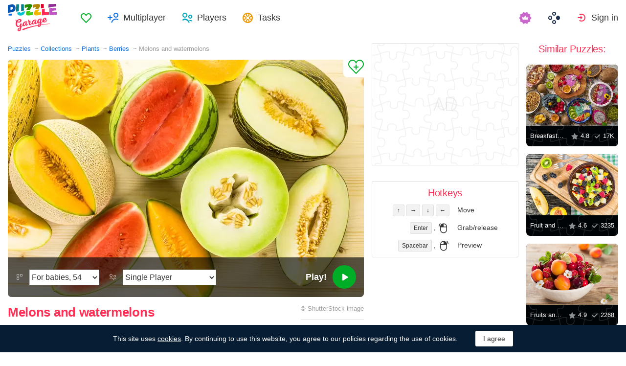

--- FILE ---
content_type: text/html; charset=utf-8
request_url: https://puzzlegarage.com/puzzle/5035/
body_size: 11837
content:
<!doctype html>
<html lang="en" prefix="og: http://ogp.me/ns#" class=" ">
<head>
	<link rel="subresource" href="//cdn-us0.puzzlegarage.com/css/main.min.vf0b9002b.css" />
	<link rel="preconnect" href="https://cdnjs.cloudflare.com" />
	<link rel="preconnect" href="//cdn-us0.puzzlegarage.com"/>
	<link rel="preconnect" href="//pagead2.googlesyndication.com">
	<link rel="preconnect" href="//www.google-analytics.com">
	<link rel="preconnect" href="//googleads.g.doubleclick.net">
	<link rel="preconnect" href="//securepubads.g.doubleclick.net">
	<link rel="preconnect" href="//tpc.googlesyndication.com">

	<link rel="preload" type="font/woff2" href="//cdn-us0.puzzlegarage.com/fonts/games-icons.v48.woff2"  as="font" crossorigin />
	<link rel="preload" type="font/ttf" href="//cdn-us0.puzzlegarage.com/fonts/pattaya-regular.ttf" as="font" crossorigin />

	<meta http-equiv="X-UA-Compatible" content="IE=edge,chrome=1" />
	<meta charset="utf-8" />
	<meta name="viewport" content="width=device-width, initial-scale=1.0, minimum-scale=0.5, user-scalable=yes" />
	<meta name="description" content="Enjoy Melons and watermelons puzzle from Plants collection! Select preferred difficulty and play for free!" />
	<meta name="keywords" content="puzzle, puzzle online, jigsaw puzzle, free jigsaw puzzle, online jigsaw puzzle, puzzle garage, online puzzle, Berries,Plants,Fruits,Plants" />
	<meta property="og:title" content="Melons and watermelons Jigsaw Puzzle (Plants, Berries) | Puzzle Garage" />
	<meta property="og:type" content="website" />
	
	<meta property="og:url" content="https://puzzlegarage.com/puzzle/5035/" />
	<meta property="fb:app_id" content="664942607571649" />
	
		<meta property="og:image" content="https://cdn-us0.puzzlegarage.com/img/puzzle/b/5035_fb.v2.jpg" />
		<meta property="og:image:width" content="1200" />
		<meta property="og:image:height" content="630" />
	
	<meta property="og:site_name" content="puzzlegarage.com" />
	<meta property="og:description" content="Enjoy Melons and watermelons puzzle from Plants collection! Select preferred difficulty and play for free!" />

	<meta name="twitter:site" content="@puzzlegarage">
	<meta name="twitter:creator" content="@pazlegarage">
	<meta name="twitter:title" content="Melons and watermelons Jigsaw Puzzle (Plants, Berries) | Puzzle Garage">
	<meta name="twitter:description" content="Enjoy Melons and watermelons puzzle from Plants collection! Select preferred difficulty and play for free!">

	<link rel="apple-touch-icon" sizes="180x180" href="//cdn-us0.puzzlegarage.com/img/apple-touch-icon.png" />
	<link rel="icon" type="image/png" sizes="32x32" href="//cdn-us0.puzzlegarage.com/img/favicon-32x32.png" />
	<link rel="icon" type="image/png" sizes="16x16" href="//cdn-us0.puzzlegarage.com/img/favicon-16x16.png" />
	<link rel="icon" type="image/x-icon" href="//cdn-us0.puzzlegarage.com/img/favicon.ico" />
	<link rel="mask-icon" href="//cdn-us0.puzzlegarage.com/img/safari-pinned-tab.svg" color="#5bbad5" />
	<link rel="shortcut icon" type="image/x-icon" href="/favicon.ico" />
	<link rel="manifest" href="//cdn-us0.puzzlegarage.com/img/manifest.json" />
	<meta name="theme-color" content="#ffffff" />
	<meta name="color-scheme" content="dark light" />

	<link rel="stylesheet" media="screen" href="//cdn-us0.puzzlegarage.com/css/main.min.vf0b9002b.css" />
	<!--[if lt IE 9]><script src="https://cdnjs.cloudflare.com/ajax/libs/html5shiv/3.7.3/html5shiv.js"></script><![endif]-->
	
	<title>Melons and watermelons Jigsaw Puzzle (Plants, Berries) | Puzzle Garage</title>

	<link rel="canonical" href="https://puzzlegarage.com/puzzle/5035/" />



	<link rel="alternate" hreflang="ar" href="https://puzzlegarage.com/puzzle/5035/?lang=ar" />

	<link rel="alternate" hreflang="bg" href="https://puzzlegarage.com/puzzle/5035/?lang=bg" />

	<link rel="alternate" hreflang="cs" href="https://puzzlegarage.com/puzzle/5035/?lang=cs" />

	<link rel="alternate" hreflang="de" href="https://puzzlegarage.com/puzzle/5035/?lang=de" />

	<link rel="alternate" hreflang="da" href="https://puzzlegarage.com/puzzle/5035/?lang=da" />

	<link rel="alternate" hreflang="el" href="https://puzzlegarage.com/puzzle/5035/?lang=el" />

	<link rel="alternate" hreflang="en" href="https://puzzlegarage.com/puzzle/5035/" />

	<link rel="alternate" hreflang="es" href="https://puzzlegarage.com/puzzle/5035/?lang=es" />

	<link rel="alternate" hreflang="et" href="https://puzzlegarage.com/puzzle/5035/?lang=et" />

	<link rel="alternate" hreflang="fi" href="https://puzzlegarage.com/puzzle/5035/?lang=fi" />

	<link rel="alternate" hreflang="fr" href="https://puzzlegarage.com/puzzle/5035/?lang=fr" />

	<link rel="alternate" hreflang="ja" href="https://puzzlegarage.com/puzzle/5035/?lang=ja" />

	<link rel="alternate" hreflang="hr" href="https://puzzlegarage.com/puzzle/5035/?lang=hr" />

	<link rel="alternate" hreflang="id" href="https://puzzlegarage.com/puzzle/5035/?lang=id" />

	<link rel="alternate" hreflang="it" href="https://puzzlegarage.com/puzzle/5035/?lang=it" />

	<link rel="alternate" hreflang="he" href="https://puzzlegarage.com/puzzle/5035/?lang=he" />

	<link rel="alternate" hreflang="hu" href="https://puzzlegarage.com/puzzle/5035/?lang=hu" />

	<link rel="alternate" hreflang="nl" href="https://puzzlegarage.com/puzzle/5035/?lang=nl" />

	<link rel="alternate" hreflang="ko" href="https://puzzlegarage.com/puzzle/5035/?lang=ko" />

	<link rel="alternate" hreflang="no" href="https://puzzlegarage.com/puzzle/5035/?lang=no" />

	<link rel="alternate" hreflang="pl" href="https://puzzlegarage.com/puzzle/5035/?lang=pl" />

	<link rel="alternate" hreflang="pt" href="https://puzzlegarage.com/puzzle/5035/?lang=pt" />

	<link rel="alternate" hreflang="ro" href="https://puzzlegarage.com/puzzle/5035/?lang=ro" />

	<link rel="alternate" hreflang="ru" href="https://puzzlegarage.com/puzzle/5035/?lang=ru" />

	<link rel="alternate" hreflang="sr" href="https://puzzlegarage.com/puzzle/5035/?lang=sr" />

	<link rel="alternate" hreflang="sk" href="https://puzzlegarage.com/puzzle/5035/?lang=sk" />

	<link rel="alternate" hreflang="sv" href="https://puzzlegarage.com/puzzle/5035/?lang=sv" />

	<link rel="alternate" hreflang="tr" href="https://puzzlegarage.com/puzzle/5035/?lang=tr" />

	<link rel="alternate" hreflang="uk" href="https://puzzlegarage.com/puzzle/5035/?lang=uk" />

<!-- End InMobi Choice. Consent Manager Tag v3.0 (for TCF 2.2) -->


<!-- Global site tag (gtag.js) - Google Analytics -->
<script async src="https://www.googletagmanager.com/gtag/js?id=UA-52815707-12"></script>

<script>
  window.dataLayer = window.dataLayer || [];
  function gtag(){dataLayer.push(arguments);}
  gtag('js', new Date());
  gtag('config', 'UA-52815707-12');
  gtag('config', 'AW-960520355');

</script>

	<script async src="https://cdn.fuseplatform.net/publift/tags/2/3238/fuse.js"></script>
	

<script async data-ad-client="ca-pub-2640316034442145" data-ad-channel="Play" data-ad-frequency-hint="30s" src="https://pagead2.googlesyndication.com/pagead/js/adsbygoogle.js"></script>
<script>
		window.adsbygoogle = window.adsbygoogle || [];
		window.adBreak = function(o) {adsbygoogle.push(o);}
		window.adConfig = window.adBreak;

		
		window.adConfig({
			preloadAdBreaks: 'on',
        	onReady: function() {
				console.log("adbreak: On ready");
				window.adBreakReady = true;
			},
		});
     	
</script>

</head>

<body itemscope itemtype="http://schema.org/WebPage">
	<div id="adinplay-preroll"></div>
	<header>
	<a href="/" class="i-logo">
		<img src="//cdn-us0.puzzlegarage.com/img/puzzle_logo.svg" alt="Puzzle Garage" title="Puzzle Garage" />
	</a>
	<nav class="panel">
	<ul class="nav" role="menubar">

			<li class="nav__item--favorites" role="menuitem">
				
					<a href="/favorites/" role="button">Favorites</a>
				
			</li>
		
				<li class="nav__item--multiplayer" role="menuitem">
				<span class="dropdown">
				<a href="/multiplayer/" id="dMulti" data-toggle="menu" aria-haspopup="true" aria-expanded="false" data-indicator="0">Multiplayer</a>
				<div class="dropdown-menu" aria-labelledby="dMulti">
				<menu class="list-previews--simple">
				
				</menu>
				<a href="/multiplayer/">Other Available Puzzles</a>
			</div>
			</span>
		
			<li class="nav__item--players" role="menuitem">
				
					<a href="/players/" role="button">Players</a>
				
			</li>
		
			<li class="nav__item--tasks" role="menuitem">
				
					<a href="/daily/" role="button">Tasks</a>
				
			</li>
		
			<li class="nav__item--premium" role="menuitem">
				<a href="https://casualgamescollection.com/premium/?game_source=pg-header" target="_blank" title="Premium account"></a>
			</li>
			<li class="nav__item--games" role="menuitem">
			
				<span class="dropdown">
					<a href="https://casualgamescollection.com/" target="_blank" id="dGames" data-toggle="menu" aria-haspopup="true" aria-expanded="false"></a>
					<ul class="dropdown-menu" aria-labelledby="dGames" role="menu">
						<li>
        <a class="i-solitaire" href="https://solitairehut.com/" target="_blank" rel="noopener" onclick="this.href='https://solitairehut.com/?utm_source=pg&amp;utm_medium=menu&amp;utm_campaign=solitaire'" >
            Solitaire
        </a>
    </li>
<li>
        <a class="i-mahjongchest" href="https://mahjongchest.com/" target="_blank" rel="noopener" onclick="this.href='https://mahjongchest.com/?utm_source=pg&amp;utm_medium=menu&amp;utm_campaign=mahjong'" >
            Mahjong
        </a>
    </li>
<li>
        <a class="i-sudoku" href="https://sudokutable.com/" target="_blank" rel="noopener" onclick="this.href='https://sudokutable.com/?utm_source=pg&amp;utm_medium=menu&amp;utm_campaign=sudoku'" >
            Sudoku
        </a>
    </li>
<li>
        <a class="i-colorsbattle" href="https://colorsbattle.com/" target="_blank" rel="noopener" onclick="this.href='https://colorsbattle.com/?utm_source=pg&amp;utm_medium=menu&amp;utm_campaign=colorsbattle'" >
            Colors Battle
        </a>
    </li>
<li>
        <a class="i-minesweeperquest" href="https://minesweeperquest.com/" target="_blank" rel="noopener" onclick="this.href='https://minesweeperquest.com/?utm_source=pg&amp;utm_medium=menu&amp;utm_campaign=minesweeper'" >
            Minesweeper
        </a>
    </li>
<li>
        <a class="i-reversibattle" href="https://reversibattle.com/" target="_blank" rel="noopener" onclick="this.href='https://reversibattle.com/?utm_source=pg&amp;utm_medium=menu&amp;utm_campaign=reversi'" >
            Reversi
        </a>
    </li>
<li>
        <a class="i-backgammon" href="https://backgammoncity.com/" target="_blank" rel="noopener" onclick="this.href='https://backgammoncity.com/?utm_source=pg&amp;utm_medium=menu&amp;utm_campaign=backgammon'" >
            Backgammon
        </a>
    </li>


					</ul>
				</span>
			</li>
		
				<li class="nav__item--login" role="menuitem">
					<a href="/social/redirect/0/" data-toggle="modal" role="button">Sign in</a>
				</li>
			
		
	</ul>
	</nav>
</header>
<script type="text/javascript">
	window.__UserLoggedIn = false;
	window.__replayMode = false;
	window.__lang = "en";
	window.__NeedShowRealEmailPopup = false;
	window.__ShowComfirmTerms = false;
</script>
<div class="wrapper puzzle" id="body_wrapper">
<main itemscope itemtype="https://schema.org/ImageObject">
<nav>
	<ul class="breadcrumbs" itemscope="" itemtype="http://schema.org/BreadcrumbList" role="navigation">
		<li itemprop="itemListElement" itemscope="" itemtype="http://schema.org/ListItem">
			<a href="/" itemprop="item" itemtype="https://schema.org/Thing">
				<span itemprop="name">Puzzles</span>
			</a>
			<meta itemprop="position" content="1" />
		</li>
		<li itemprop="itemListElement" itemscope="" itemtype="http://schema.org/ListItem">
			<a href="/collections/" itemprop="item" itemtype="https://schema.org/Thing">
				<span itemprop="name">Collections</span>
			</a>
			<meta itemprop="position" content="2" />
		</li>
		<li itemprop="itemListElement" itemscope="" itemtype="http://schema.org/ListItem">
			<a href="/collection/6/" itemprop="item" itemtype="https://schema.org/Thing">
				<span itemprop="name">Plants</span>
			</a>
			<meta itemprop="position" content="3" />
		</li>
		<li itemprop="itemListElement" itemscope="" itemtype="http://schema.org/ListItem">
			<a href="/section/40/" itemprop="item" itemtype="https://schema.org/Thing">
				<span itemprop="name">Berries</span>
			</a>
			<meta itemprop="position" content="4" />
		</li>
		<li>
			<span>Melons and watermelons</span>
		</li>
	</ul>
</nav>

<section class="puzzle__preview">
	<div class="puzzle__preview__image">
	
		<a href="javascript:void(0)" class="b-tofavorites" puzzleid="5035" data-tooltip="" aria-label="Add to Favorites" title="Add to Favorites" data-original-title="Add to Favorites"></a>
		<a id="a-play" href="javascript:void(0)">
			<meta itemprop="representativeOfPage" content="1">
			<meta itemprop="genre" content="Plants[, Berries]">
			<picture title="Melons and watermelons" data-original-title="Melons and watermelons"  >
	<source srcset="//cdn-us0.puzzlegarage.com/img/puzzle/b/5035_preview.v2.webp, //cdn-us0.puzzlegarage.com/img/puzzle/b/5035_preview_r.v2.webp 2x" type="image/webp" />
	<img src="//cdn-us0.puzzlegarage.com/img/puzzle/b/5035_preview.v2.jpg" srcset="//cdn-us0.puzzlegarage.com/img/puzzle/b/5035_preview.v2.jpg, //cdn-us0.puzzlegarage.com/img/puzzle/b/5035_preview_r.v2.jpg 2x" alt="Melons and watermelons" itemprop="contentUrl" fetchpriority="high" 
>
</picture>

		</a>
		
	
			<form class="puzzle__preview__controls">
				<fieldset>
					<legend>
						<span class="i-items" for="tiles_count" title="Difficulty" data-original-title="Difficulty">
							<select id="tiles_count" aria-label="Difficulty">
								
									<option value="54" >For babies, 54</option>
								
									<option value="96" >Easy, 96</option>
								
									<option value="150" >Medium, 150</option>
								
									<option value="384" >Hard, 384</option>
								
									<option value="600" >Very hard, 600</option>
								
									<option value="1176" >Impossible, 1176</option>
								
							</select>
						</span>
						<span class="i-multiplayer" data-tooltip="" title="" data-original-title="Play Mode">
							<select id="game_type" autocomplete="off" aria-label="Play Mode">
								<option value="s" selected="">Single Player</option>
							
									<option class="restricted" value="m">Multiplayer</option>
							
									<option class="restricted" value="mf">Multiplayer with Friends</option>
							
									<option  value="mp">Private Multiplayer</option>
							
							</select>
						</span>
						
						<div class="multiplayer_option" id="multiplayer_option_with_pause_container" style="display: none;">
							<input type="checkbox" id="multiplayer_option_with_pause" value="">
							<label for="multiplayer_option_with_pause">add a pause for debriefing</label>
						</div>
					</legend>
				</fieldset>
				<fieldset>
					<button type="button" class="b-play" play="Play!" login="Sign in"><span>Play!<i class="i-play"></i></span></button>
				</fieldset>
			</form>
		
	
	</div>
	<div class="hint" id="multiplayer_hint" role="banner" style="display: none;">
	
		<div class="hint__content" id="m" style="display: none;">Open multiplayer game. Up to 9 random players can join you.</div>
	
		<div class="hint__content" id="mf" style="display: none;">Only players you have added to Friends will be able to join your game. To do this, you will need to send them a link to the game, or they can join it in the “Multiplayer” section of the games.</div>
	
		<div class="hint__content" id="mp" style="display: none;">Private multiplayer game by link - enter the game, copy the link from the address bar of your browser and send it to anyone! Play in private, no random players!</div>
	
	</div>
</section>
<section class="puzzle__info">
	
		<h1 itemprop="name">Melons and watermelons</h1>
	
	
		<p class="puzzle__info__copyright" itemprop="copyrightHolder" itemscope="" itemtype="https://schema.org/Organization">
			© 
			
			<span itemprop="legalName">ShutterStock</span> image
			 	 
					<meta itemprop="url" content="https://www.shutterstock.com/ru/image-photo/variety-organic-melons-sliced-on-wood-290939309">
				
			
		</p>
	
	<hr>
	<ul class="puzzle__info__rating">
		<li>
			
	
		<div class="subject-rating" itemprop="aggregateRating" bestRating="5" worstRating="1" itemscope="" itemtype="http://schema.org/AggregateRating">
	
			<div class="subject-rating__votes">
				<span class="subject-rating__votes__value">Puzzle Rating:</span>
				<span class="nobr">
					<div class="stars-rating">
						<span data-rating="4.7"></span>
						<div style="width:94%;"></div>
					</div>
					
						<span itemprop="ratingValue">4.7</span>
					
				</span>
				
				<meta itemprop="ratingCount" content="40">
				
			</div>
		</div>
		</li>
		
		
	</ul>
	<ul class="puzzle__info__stat" data-besttime-title="Best Time">
		<li class="i-done">Finishers: <ins>6733</ins></li>
		<li class="i-players">Now Playing: <ins>1</ins></li>
		
	</ul>
</section>


	<div class="banner--main">
<!-- GAM 71161633/MJNCS_puzzlegarage2/game_hrec_1 -->
<div data-fuse="22925310325"></div>
</div>



	
<section class="other-games">
    <h2>Other games</h2>
    <ul class="projects-links">
        <li>
        <a class="i-solitaire" href="https://solitairehut.com/" target="_blank" rel="noopener" onclick="this.href='https://solitairehut.com/?utm_source=pg&amp;utm_medium=banner&amp;utm_campaign=solitaire'" >
            Solitaire
        </a>
    </li>
<li>
        <a class="i-mahjongchest" href="https://mahjongchest.com/" target="_blank" rel="noopener" onclick="this.href='https://mahjongchest.com/?utm_source=pg&amp;utm_medium=banner&amp;utm_campaign=mahjong'" >
            Mahjong
        </a>
    </li>
<li>
        <a class="i-sudoku" href="https://sudokutable.com/" target="_blank" rel="noopener" onclick="this.href='https://sudokutable.com/?utm_source=pg&amp;utm_medium=banner&amp;utm_campaign=sudoku'" >
            Sudoku
        </a>
    </li>
<li>
        <a class="i-colorsbattle" href="https://colorsbattle.com/" target="_blank" rel="noopener" onclick="this.href='https://colorsbattle.com/?utm_source=pg&amp;utm_medium=banner&amp;utm_campaign=colorsbattle'" >
            Colors Battle
        </a>
    </li>
<li>
        <a class="i-minesweeperquest" href="https://minesweeperquest.com/" target="_blank" rel="noopener" onclick="this.href='https://minesweeperquest.com/?utm_source=pg&amp;utm_medium=banner&amp;utm_campaign=minesweeper'" >
            Minesweeper
        </a>
    </li>
<li>
        <a class="i-reversibattle" href="https://reversibattle.com/" target="_blank" rel="noopener" onclick="this.href='https://reversibattle.com/?utm_source=pg&amp;utm_medium=banner&amp;utm_campaign=reversi'" >
            Reversi
        </a>
    </li>
<li>
        <a class="i-backgammon" href="https://backgammoncity.com/" target="_blank" rel="noopener" onclick="this.href='https://backgammoncity.com/?utm_source=pg&amp;utm_medium=banner&amp;utm_campaign=backgammon'" >
            Backgammon
        </a>
    </li>


    </ul>
<!--/.other-games-->
</section>
	
	
	<section class="previews__additional">
		<h2>Other Collections containing this Puzzle:</h2>
		<ul class="list-previews">
		
		<li class="list-previews__item">
			<div class="list-previews__content">
			<a href="/section/40/">
				<picture title="Berries" data-original-title="Berries"  >
	<source srcset="//cdn-us0.puzzlegarage.com/img/puzzle/12/1106_thumb.v3.webp, //cdn-us0.puzzlegarage.com/img/puzzle/12/1106_thumb_r.v3.webp 2x" type="image/webp" />
	<img src="//cdn-us0.puzzlegarage.com/img/puzzle/12/1106_thumb.v3.jpg" srcset="//cdn-us0.puzzlegarage.com/img/puzzle/12/1106_thumb.v3.jpg, //cdn-us0.puzzlegarage.com/img/puzzle/12/1106_thumb_r.v3.jpg 2x" alt="Berries"
>
</picture>

				<dl class="list-previews__content__info">
					<dt class="i-collection">Berries</dt>
<dd class="i-items">277</dd>
					
				</dl>
			</a>
			</div>
		</li>
		
		<li class="list-previews__item">
			<div class="list-previews__content">
			<a href="/section/22/">
				<picture title="Fruits" data-original-title="Fruits"  >
	<source srcset="//cdn-us0.puzzlegarage.com/img/puzzle/11/1105_thumb.v2.webp, //cdn-us0.puzzlegarage.com/img/puzzle/11/1105_thumb_r.v2.webp 2x" type="image/webp" />
	<img src="//cdn-us0.puzzlegarage.com/img/puzzle/11/1105_thumb.v2.jpg" srcset="//cdn-us0.puzzlegarage.com/img/puzzle/11/1105_thumb.v2.jpg, //cdn-us0.puzzlegarage.com/img/puzzle/11/1105_thumb_r.v2.jpg 2x" alt="Fruits"
>
</picture>

				<dl class="list-previews__content__info">
					<dt class="i-collection">Fruits</dt>
<dd class="i-items">402</dd>
					
				</dl>
			</a>
			</div>
		</li>
		
	</ul>

	</section>
</main>

<aside class="column--banner">
	<div class="wrapper--aside">
		<div class="banner--aside">
<!-- GAM 71161633/MJNCS_puzzlegarage2/game_vrec_1 -->
<div data-fuse="22925310322"></div>
</div>



		
		
		
		<div class="hotkeys">
			<h3>Hotkeys</h3>
			<ul role="menu">
				<li role="menuitem"><div><kbd>↑</kbd> <kbd>→</kbd> <kbd>↓</kbd> <kbd>←</kbd></div><div>Move</div></li>
				<li role="menuitem"><div><kbd>Enter</kbd> , <i class="i-mouse-l"></i></div><div>Grab/release</div></li>
				<li role="menuitem"><div><kbd>Spacebar</kbd> , <i class="i-mouse-r"></i></div><div>Preview</div></li>
			</ul>
		</div>
	</div>

</aside>



	<aside class="column--right">
		<div class="wrapper--right">
		<section class="previews__additional">
		
			<h3>Similar Puzzles:</h3>
		
			<ul class="list-previews">

	<li class="list-previews__item">
	<div class="list-previews__content">
		<span class="b-tofavorites" aria-label="Add to Favorites" puzzleid="4891"></span>
	
			<a href="/puzzle/4891/">
			<picture title="Breakfasts with berries, chia and fruits" data-original-title="Breakfasts with berries, chia and fruits"  >
	<source srcset="//cdn-us0.puzzlegarage.com/img/puzzle/1b/4891_thumb.v1.webp, //cdn-us0.puzzlegarage.com/img/puzzle/1b/4891_thumb_r.v1.webp 2x" type="image/webp" />
	<img src="//cdn-us0.puzzlegarage.com/img/puzzle/1b/4891_thumb.v1.jpg" srcset="//cdn-us0.puzzlegarage.com/img/puzzle/1b/4891_thumb.v1.jpg, //cdn-us0.puzzlegarage.com/img/puzzle/1b/4891_thumb_r.v1.jpg 2x" alt="Breakfasts with berries, chia and fruits"
>
</picture>
	
				<dl class="list-previews__content__info">
					<dt class="i-id">Breakfasts with berries, chia and fruits</dt>
					<dd class="i-star">4.8</dd>
					<dd class="i-done">17K</dd>
				</dl>
				
			</a>
		</div>
	</li>
	
	<li class="list-previews__item">
	<div class="list-previews__content">
		<span class="b-tofavorites" aria-label="Add to Favorites" puzzleid="12634"></span>
	
			<a href="/puzzle/12634/">
			<picture title="Fruit and berry salad" data-original-title="Fruit and berry salad"  >
	<source srcset="//cdn-us0.puzzlegarage.com/img/puzzle/1a/12634_thumb.v1.webp, //cdn-us0.puzzlegarage.com/img/puzzle/1a/12634_thumb_r.v1.webp 2x" type="image/webp" />
	<img src="//cdn-us0.puzzlegarage.com/img/puzzle/1a/12634_thumb.v1.jpg" srcset="//cdn-us0.puzzlegarage.com/img/puzzle/1a/12634_thumb.v1.jpg, //cdn-us0.puzzlegarage.com/img/puzzle/1a/12634_thumb_r.v1.jpg 2x" alt="Fruit and berry salad"
>
</picture>
	
				<dl class="list-previews__content__info">
					<dt class="i-id">Fruit and berry salad</dt>
					<dd class="i-star">4.6</dd>
					<dd class="i-done">3235</dd>
				</dl>
				
			</a>
		</div>
	</li>
	
	<li class="list-previews__item">
	<div class="list-previews__content">
		<span class="b-tofavorites" aria-label="Add to Favorites" puzzleid="17249"></span>
	
			<a href="/puzzle/17249/">
			<picture title="Fruits and berries in a white plate" data-original-title="Fruits and berries in a white plate"  >
	<source srcset="//cdn-us0.puzzlegarage.com/img/puzzle/1/17249_thumb.v1.webp, //cdn-us0.puzzlegarage.com/img/puzzle/1/17249_thumb_r.v1.webp 2x" type="image/webp" />
	<img src="//cdn-us0.puzzlegarage.com/img/puzzle/1/17249_thumb.v1.jpg" srcset="//cdn-us0.puzzlegarage.com/img/puzzle/1/17249_thumb.v1.jpg, //cdn-us0.puzzlegarage.com/img/puzzle/1/17249_thumb_r.v1.jpg 2x" alt="Fruits and berries in a white plate"
>
</picture>
	
				<dl class="list-previews__content__info">
					<dt class="i-id">Fruits and berries in a white plate</dt>
					<dd class="i-star">4.9</dd>
					<dd class="i-done">2268</dd>
				</dl>
				
			</a>
		</div>
	</li>
	
	<li class="list-previews__item">
	<div class="list-previews__content">
		<span class="b-tofavorites" aria-label="Add to Favorites" puzzleid="8192"></span>
	
			<a href="/puzzle/8192/">
			<picture title="Apples and raspberries on the table" data-original-title="Apples and raspberries on the table"  >
	<source srcset="//cdn-us0.puzzlegarage.com/img/puzzle/0/8192_thumb.v1.webp, //cdn-us0.puzzlegarage.com/img/puzzle/0/8192_thumb_r.v1.webp 2x" type="image/webp" />
	<img src="//cdn-us0.puzzlegarage.com/img/puzzle/0/8192_thumb.v1.jpg" srcset="//cdn-us0.puzzlegarage.com/img/puzzle/0/8192_thumb.v1.jpg, //cdn-us0.puzzlegarage.com/img/puzzle/0/8192_thumb_r.v1.jpg 2x" alt="Apples and raspberries on the table"
>
</picture>
	
				<dl class="list-previews__content__info">
					<dt class="i-id">Apples and raspberries on the table</dt>
					<dd class="i-star">4.9</dd>
					<dd class="i-done">1952</dd>
				</dl>
				
			</a>
		</div>
	</li>
	
	<li class="list-previews__item">
	<div class="list-previews__content">
		<span class="b-tofavorites" aria-label="Add to Favorites" puzzleid="20607"></span>
	
		<span class="premium" title="The puzzle is available with a Premium subscription"></span>
	
			<a href="/puzzle/20607/">
			<picture title="Red ripe apples" data-original-title="Red ripe apples"  >
	<source srcset="//cdn-us0.puzzlegarage.com/img/puzzle/1f/20607_thumb.v1.webp, //cdn-us0.puzzlegarage.com/img/puzzle/1f/20607_thumb_r.v1.webp 2x" type="image/webp" />
	<img src="//cdn-us0.puzzlegarage.com/img/puzzle/1f/20607_thumb.v1.jpg" srcset="//cdn-us0.puzzlegarage.com/img/puzzle/1f/20607_thumb.v1.jpg, //cdn-us0.puzzlegarage.com/img/puzzle/1f/20607_thumb_r.v1.jpg 2x" alt="Red ripe apples"
>
</picture>
	
				<dl class="list-previews__content__info">
					<dt class="i-id">Red ripe apples</dt>
					<dd class="i-star">0</dd>
					<dd class="i-done">7</dd>
				</dl>
				
			</a>
		</div>
	</li>
	
</ul>

		</section>
	</div>
	</aside>



<script>
	window.__GamePage = true;
	window.puzzleID = 5035;
	window.isAdmin = false;
	window.__puzzleWSServer="wss://puzzlegarage.com/ws";
	window._translations = {"me": "Me", "guest_nick": "Guest"};
	window._imgURL = "//cdn-us0.puzzlegarage.com/img/";
</script>
<div class="modal--play fade " data-keyboard="false" data-backdrop="false" tabindex="-1" style="overflow: hidden;">
	<div class="loader" style="display:none;top: 50%;left: 50%;position: absolute;transform: translate(-50%,-50%);"">
		<img src="//cdn-us0.puzzlegarage.com/img/loading.gif"/>
	</div>
	<canvas id="c" resize="true" style="position: absolute;z-index: 2;display: block;height:100%;width:100%;cursor: grab;top:50%;left:50%;transform:translate(-50%, -50%)" imageSrcJpg="//cdn-us0.puzzlegarage.com/img/puzzle/b/5035_game.v2.jpg" imageSrcWebp="//cdn-us0.puzzlegarage.com/img/puzzle/b/5035_game.v2.webp" imageSrcMobileJpg="//cdn-us0.puzzlegarage.com/img/puzzle/b/5035_game_m.v2.jpg" imageSrcMobileWebp="//cdn-us0.puzzlegarage.com/img/puzzle/b/5035_game_m.v2.webp"></canvas>
	<div class="play__toolbar">
		<menu role="toolbar">
			<li class="b-time"><div>00:00:00</div></li>
			<li class="b-mute" style="display: none"><button value="Mute"></button></li>
			<li class="b-fullscreen"><button title="Fullscreen" value="Fullscreen"></button></li>
			<li class="b-preview"><button title="Preview" value="Preview"></button></li>
			<li class="b-center">
		<button id="rearrange" title="Regularize" value="Regularize" hold="Hold" restart="Regularize">
			<svg xmlns="http://www.w3.org/2000/svg" xmlns:xlink="http://www.w3.org/1999/xlink" viewBox="0 0 120 120">
				<circle class="animatePath" cx="60" cy="60" r="50"></circle>
				<circle id="rearrangeProgress" class="animateProgress" cx="60" cy="60" r="50" transform="rotate(-90 60 60)">
					<animate id="rearrangeAnimate" attributeName="stroke-dashoffset" begin="indefinite" values="314;0" dur="1s"></animate>
				</circle>
			</svg>
		</button>
	</li>

			<li class="b-settings">
				<button id="settings_button" title="Settings" value="Settings"></button>
			</li>
			<li class="b-zoom"><button title="Zoom In" value="Zoom In"></button></li>
			<li class="b-zoom-"><button title="Zoom Out" value="Zoom Out"></button></li>
			
				<li class="b-pause"><button id="b_pause" title="Pause" value="Pause" playtext="Resume" pausetext="Pause"></button></li>
			
			<li class="b-finish"><button title="Finish" value="Finish"></button></li>
		</menu>
	<!--/play__toolbar-->
	</div>
	<div class="play__toolbar--additional">
		<menu role="toolbar">
			<li class="b-preview"><button title="Preview" value="Preview"></button></li>
			<li class="b-center">
		<button id="rearrange" title="Regularize" value="Regularize" hold="Hold" restart="Regularize">
			<svg xmlns="http://www.w3.org/2000/svg" xmlns:xlink="http://www.w3.org/1999/xlink" viewBox="0 0 120 120">
				<circle class="animatePath" cx="60" cy="60" r="50"></circle>
				<circle id="rearrangeProgress" class="animateProgress" cx="60" cy="60" r="50" transform="rotate(-90 60 60)">
					<animate id="rearrangeAnimate" attributeName="stroke-dashoffset" begin="indefinite" values="314;0" dur="1s"></animate>
				</circle>
			</svg>
		</button>
	</li>

			<li class="b-zoom"><button title="Zoom In" value="Zoom In"></button></li>
			<li class="b-zooms"><button></button></li>
			<li class="b-zoom-"><button title="Zoom Out" value="Zoom Out"></button></li>
		</menu>
	<!--/play__toolbar-->
	</div>
	<figure class="play__preview" style="z-index: 3">
		<i></i>
		<button type="button" id="resume_button" title="Zoom Out" value="Resume"></button>
	</figure>
	<div class="play__multiplayer">
		<menu role="toolbar">
		</menu>
	</div>
<!--/modal--play-->
</div>




<div class="modal _settings fade" id="popup_settings" tabindex="-1" aria-labelledby="modal_settings" aria-hidden="true" role="dialog" style="display: none;">
	<div class="modal__dialog">
		<div class="modal__content">
			<h3 id="modal_settings">Settings</h3>
			<ul class="options__list">
				<li>
					<span class="switch-box">
						<input id="control-sound" autocomplete="off" type="checkbox" checked=""><i></i><label for="control-sound">Sounds</label>
					</span>
				</li>
				<li>
					<span class="switch-box">
						<input id="control-zoom" autocomplete="off" type="checkbox" checked=""><i></i><label for="control-zoom">Mouse wheel zoom</label>
					</span>
				</li>
				<li>
					<span class="switch-box">
						<input id="control-hold" autocomplete="off" type="checkbox" checked=""><i></i><label for="control-hold">Hold the &#34;Regularize&#34; button</label>
					</span>
				</li>
			</ul>

			<h4>Background color</h4>
			<ul class="settings__list">
				<li class="_color-sample" style="background-color:#050606;color:#fff;box-shadow:0 0 0 1px rgba(255,255,255,.24 ) inset;"></li>
				<li class="_color-sample" style="background-color:#2a2c2c;color:#fff;box-shadow:0 0 0 1px rgba(255,255,255,.12 ) inset;"></li>
				<li class="_color-sample active" style="background-color:#3e4346;color:#fff;"></li>
				<li class="_color-sample" style="background-color:#a6a7a7;color:#000;"></li>
				<li class="_color-sample" style="background-color:#e0e2e2;color:#000;"></li>
				<li class="_color-sample" style="background-color:#6f92c5;color:#000;"></li>
				<li class="_color-sample" style="background-color:#d85d5d;color:#000;"></li>
				<li class="_color-sample" style="background-color:#ecdc8d;color:#000;"></li>
			</ul>

			<h4>Background texture</h4>
			<ul class="settings__list">
				<li class="_pattern-sample active" style="background-image:url(//cdn-us0.puzzlegarage.com/img//play_bg.png);background-color:#3e4346;box-shadow:0 0 0 1px rgba(255,255,255,.1 ) inset;"></li>
				<li class="_pattern-sample" style="background-image:url(//cdn-us0.puzzlegarage.com/img//play_bg2.svg);background-color:#3e4346;box-shadow:0 0 0 1px rgba(255,255,255,.08 ) inset;"></li>
				<li class="_pattern-sample" style="background-image: none; background-color: rgb(224, 226, 226); box-shadow: rgba(255, 255, 255, 0.24) 0px 0px 0px 1px inset;"><svg xmlns="http://www.w3.org/2000/svg" viewBox="0 0 40 40"><line x1="0.5" y1="0.5" x2="39.5" y2="39.5"></line><line x1="39.5" y1="0.5" x2="0.5" y2="39.5"></line></svg></li>
			</ul>

			<div class="form-action">
				<button id="save_settings" type="button" class="button">Save</button>
				<button type="button" class="cancel">Close</button>
			</div>

		<!--/modal__content-->
		</div>
	</div>
</div>

<div class="modal _achievement fade" id="popup_achievement" tabindex="-1" aria-labelledby="myModalLabel_4" aria-hidden="true" role="dialog" style="display: none;">
	<div class="modal__dialog _type--0">
		<div class="modal__content">
			<button class="i-close" aria-label="Close" aria-hidden="true"></button>
			<figure id="achievement-image"><img src="//cdn-us0.puzzlegarage.com/img/achievements/a0.svg" alt=""></figure>
			<h3 id="myModalLabel_4">Congratulations!</h3>
			<p>Garage&#39;s Host is applauding you! Tell your friends about this epic win!</p>
			<fieldset class="sharing__social-buttons">
				<a href="https://www.facebook.com/share.php?u=https://puzzlegarage.com/puzzle/5035/?lang=en" target="facebook" class="i-fb" title="Facebook"></a>
				<a href="https://twitter.com/share?text=Melons%20and%20watermelons&amp;url=https%3A%2F%2Fpuzzlegarage.com%2Fpuzzle%2F5035%2F%3Flang%3Den" target="twitter" class="i-tw" title="Twitter"></a>
			</fieldset>
			<section class="next_puzzles" style="display:none">
				<p class="list-previews--headline">Choose the next Puzzle:</p>
				<menu class="list-previews--simple">
				</menu>
			</section>
		</div>
	</div>
</div>

<div class="modal _achievement fade" id="popup_achievement_nonloggedin" tabindex="-1" aria-labelledby="myModalLabel_4" aria-hidden="true" role="dialog" style="display: none;">
	<div class="modal__dialog _type--0">
		<div class="modal__content">
			<button class="i-close" aria-label="Close" aria-hidden="true"></button>
			<figure id="achievement-image"><img src="//cdn-us0.puzzlegarage.com/img/achievements/a0.svg" alt=""></figure>
			<h3 id="myModalLabel_4">Congratulations!</h3>
			<p>Garage&#39;s Host suggest you to authorise, so he can keep your scores and progress.</p>
			<p><button type="button" class="button achievement_signup-link">Sign in</button></p>
			<section class="next_puzzles" style="display:none">
				<p class="list-previews--headline">Choose the next Puzzle:</p>
				<menu class="list-previews--simple">
				</menu>
			</section>
		</div>
	</div>
</div>

<div class="modal _achievement fade" id="popup_finish" tabindex="-1" aria-labelledby="myModalLabel_5" aria-hidden="true" role="dialog" style="display: none;">
	<div class="modal__dialog _type--1">
		<div class="modal__content">
			<button class="i-close" aria-label="Close" aria-hidden="true"></button>
			<figure id="achievement-image"><img src="//cdn-us0.puzzlegarage.com/img/achievements/a1.svg" alt=""></figure>
			<h3 id="myModalLabel_5">Oh, no! Your games result may be lost!</h3>
			<p>To keep the results of all your games, Garage&#39;s Host recommends you to sign in!</p>
			<div class="form-action">
				<button id="finish_sign_in" type="button" class="button">Sign in</button>
				<button type="button" id="dont_care_signin" class="cancel">I don&#39;t care</button>
			</div>
		</div>
	</div>
</div>



<div class="modal _achievement fade" id="popup_not_found" tabindex="-1" aria-labelledby="notfound" aria-hidden="true" role="dialog"">
	<div class="modal__dialog _type--3">
		<div class="modal__content">
			<button class="i-close" aria-label="Close" aria-hidden="true"></button>
			<figure id="achievement-image"><img src="//cdn-us0.puzzlegarage.com/img/achievements/a3.svg" alt=""></figure>
			<h3 id="notfound">ooops</h3>
			<p>
				Garage&#39;s Host closed this game due to the lack of players
			</p>
			<div class="form-action">
				<button id="join_random" type="button" class="button">I&#39;m lucky!</button>
				<button id="exit_not_found" type="button" class="cancel">Close</button>
			</div>
			<!--/modal__content-->
		</div>
	</div>
</div>

<div class="modal _achievement fade" id="popup_to_fast" tabindex="-1" aria-labelledby="notfound" aria-hidden="true" role="dialog"">
	<div class="modal__dialog _type--3">
		<div class="modal__content">
			<button class="i-close" aria-label="Close" aria-hidden="true"></button>
			<figure id="achievement-image"><img src="//cdn-us0.puzzlegarage.com/img/achievements/a3.svg" alt=""></figure>
			<h3 id="notfound">ooops</h3>
			<p>
				Congratulations, you completed the puzzle so quickly that we didn&#39;t have time to record your result! Try to complete it again without cheating.
			</p>
			<!--/modal__content-->
		</div>
	</div>
</div>

<div class="modal _achievement fade" id="popup_game_is_full" tabindex="-1" aria-labelledby="full" aria-hidden="true" role="dialog">
	<div class="modal__dialog _type--3">
		<div class="modal__content">
			<button class="i-close" aria-label="Close" aria-hidden="true"></button>
			<figure id="achievement-image"><img src="//cdn-us0.puzzlegarage.com/img/achievements/a3.svg" alt=""></figure>
			<h3 id="full">ooops</h3>
			<p>
				game_is_full
			</p>
			<div class="form-action">
				<button id="play_same" type="button" class="button">play_similar</button>
				<button id="play_solo" type="button" class="button">play_solo</button>
				<button id="view_games_list" type="button" class="button">view_games_list</button>
			</div>
			<!--/modal__content-->
		</div>
	</div>
</div>

<div class="modal _achievement fade" id="popup_alredy_in_game" tabindex="-1" aria-labelledby="exist" aria-hidden="true" role="dialog">
	<div class="modal__dialog _type--3">
		<div class="modal__content">
			<button class="i-close" aria-label="Close" aria-hidden="true"></button>
			<figure id="achievement-image"><img src="//cdn-us0.puzzlegarage.com/img/achievements/a3.svg" alt=""></figure>
			<h3 id="exist">bzzz</h3>
			<p>
				You are already joined this game, please exit to continue
			</p>
			<div class="form-action">
				<button id="exit_already_in_game" type="button" class="cancel">Close</button>
			</div>
			<!--/modal__content-->
		</div>
	</div>
</div>

<div class="modal _achievement _multiplayer fade" id="popup_multiplayer_finish" tabindex="-1" aria-labelledby="finish-multiplayer" aria-hidden="true" role="dialog" choicetext="That&#39;s my choice">
	<div class="modal__dialog _type--7">
		<div class="modal__content">
			<button class="i-close" aria-label="Close" aria-hidden="true"></button>
			<figure id="achievement-image"><img src="//cdn-us0.puzzlegarage.com/img/achievements/a2.svg" alt=""></figure>
			<h3 id="finish-multiplayer">Congratulations!</h3>
			<p>
				Puzzle <b>Melons and watermelons</b> has been successfully completed!
			</p>
			Puzzle pieces completed:
			<ol class="players__list" id="users_list">
			</ol>
			<div id="vote_next_block">
				<section>
					<h3>Vote for the next puzzle!</h3>
					<p>Click on the picture you like to cast your vote</p>
					<menu id="next_games" class="list-previews--simple">
					</menu>
				</section>
				Next multiplayer Puzzle starts in:
				<br>
				<b id="next_game_timer" class="large">00:10</b>
			</div>
			<!--/modal__content-->
		</div>
	</div>
</div>

<div class="modal _achievement _admin fade" id="popup_moderator_multiplayer" tabindex="-1" aria-labelledby="admin-multiplayer" aria-hidden="true" role="dialog" style="display: none;">
	<div class="modal__dialog _type--1">
		<div class="modal__content">
			<button class="i-close" aria-label="Close" aria-hidden="true"></button>
			<figure id="achievement-image"><img src="//cdn-us0.puzzlegarage.com/img/achievements/a4.svg" alt=""></figure>
			<h3 id="admin-multiplayer">Voting initiation</h3>
			
				<p>Is some toxic player making troubles with your puzzle? You can kick him from the game! To do this, you need to log in.</p>
				<p><button type="button" class="button achievement_signup-link">Sign in</button></p>
			
		</div>
	</div>
</div>

<div class="modal _achievement _admin fade" id="popup_moderator_vote_multiplayer" tabindex="-1" aria-labelledby="confirm-multiplayer" aria-hidden="true" role="dialog" style="display: none;">
	<div class="modal__dialog _type--1">
		<div class="modal__content">
			<button class="i-close" aria-label="Close" aria-hidden="true"></button>
			<figure id="achievement-image"><img src="//cdn-us0.puzzlegarage.com/img/achievements/a4.svg" alt=""></figure>
			<h3 id="confirm-multiplayer">Player removal</h3>
			<p>
				Initiated proposal for removing player from the game
				<span id="vote_kick_user" class="i-player"></span>
				<div id="vote_confirm_p">Do you agree?</div>
				<div id="vote_stats">
					Remove:<b id="vote_count_kick">0</b>
					<br>
					Keep:<b id="vote_count_justify">0</b>
				</div>
			</p>
			<div class="form-action">
				<button type="button" id="vote_kick" class="button">Remove</button>
				<button type="button" id="vote_justify" class="button">Keep in the game</button>
			</div>
			<br>
			<ins id="timer-0">00:20</ins>
		</div>
	</div>
</div>

<div class="modal _achievement fade" id="popup_multiplayer_only_auth" tabindex="-1" aria-labelledby="multiplayer-lock" aria-hidden="true" role="dialog" style="display: none;">
	<div class="modal__dialog _type--1">
		<div class="modal__content">
			<button class="i-close" aria-label="Close" aria-hidden="true"></button>
			<figure id="achievement-image"><img src="/img/achievements/a1.svg" alt=""></figure>
			<h3 id="multiplayer-lock">This game is available only to authorized users</h3>
			<p>You need to log in to join it.</p>
			<div class="form-action">
				<button type="button" class="button achievement_signup-link">Sign in</button>
				<button type="button" id="exit_only_auth" class="cancel">Close</button>
			</div>
			<!--/modal__content-->
		</div>
	</div>
</div>

<div class="modal _achievement _admin fade" id="popup_rearrange_vote_multiplayer" tabindex="-1" aria-labelledby="rearrange-multiplayer" aria-hidden="true" role="dialog" style="display: none;">
	<div class="modal__dialog _type--3">
		<div class="modal__content">
			<button class="i-close" aria-label="Close" aria-hidden="true"></button>
			<figure id="achievement-image"><img src="//cdn-us0.puzzlegarage.com/img//achievements/a5.svg" alt=""></figure>
			<h3 id="rearrange-multiplayer">Voting for puzzle pieces regularizing</h3>
			<p>
				Regularize: <b id="vote_count_rearrange">0</b>
				<br>
				Keep: <b id="vote_count_keep">0</b>
			</p>
			<div class="form-action">
				<button type="button" id="vote_rearrange" class="button">Regularize</button>
				<button type="button" id="vote_rearrange_keep" class="button">Keep</button>
			</div>
			<br>
			<ins id="timer-1">00:20</ins>
		</div>
	</div>
</div>

<div class="modal _achievement _admin fade" id="popup_banned" tabindex="-1" aria-labelledby="confirm-multiplayer" aria-hidden="true" role="dialog" style="display: none;">
	<div class="modal__dialog _type--1">
		<div class="modal__content">
			<button class="i-close" aria-label="Close" aria-hidden="true"></button>
			<figure id="achievement-image"><img src="//cdn-us0.puzzlegarage.com/img/achievements/a4.svg" alt=""></figure>
			<h3 id="confirm-multiplayer">You were banned</h3>
		</div>
	</div>
</div>

<div class="modal _achievement _admin fade" id="popup_heap_limit" tabindex="-1" aria-labelledby="confirm-multiplayer" aria-hidden="true" role="dialog" style="display: none;">
	<div class="modal__dialog _type--1">
		<div class="modal__content">
			<button class="i-close" aria-label="Close" aria-hidden="true"></button>
			<figure id="achievement-image"><img src="//cdn-us0.puzzlegarage.com/img/achievements/a4.svg" alt=""></figure>
			<br/>
			<p>Please avoid putting puzzle pieces in one pile, because you interfere with other players. If you ignore this requirement, your game will be over.</p>
		</div>
	</div>
</div>

<div class="alert--game-event fade" id="disconnect_popup" tabindex="-1" aria-hidden="true" role="alert" style="display: none;">
	<button class="i-close" aria-label="Close" aria-hidden="true"></button>
	<svg xmlns="http://www.w3.org/2000/svg" viewBox="0 0 48 48"><path d="M11.9,20c4.8,0,8.9,3.4,9.8,8h-2.1c-0.9-3.4-4-6-7.7-6H3c-0.6,0-1-0.4-1-1s0.4-1,1-1H11.9 M11.9,18H3c-1.7,0-3,1.3-3,3 s1.3,3,3,3h8.9c3.3,0,6,2.7,6,6h6C23.9,23.4,18.6,18,11.9,18L11.9,18z M36.3,28c-4.8,0-8.9-3.4-9.8-8h2.1c0.9,3.4,4,6,7.7,6h8.9 c0.6,0,1,0.4,1,1s-0.4,1-1,1H36.3 M36.3,30h8.9c1.7,0,3-1.3,3-3s-1.3-3-3-3h-8.9c-3.3,0-6-2.7-6-6h-6C24.3,24.6,29.7,30,36.3,30 L36.3,30z"></path><path fill="#D91A2D" d="M21,39.4h-1v-3.8h1V39.4z M18.5,35.1l-0.6-0.4l-2.2,3.2l0.6,0.4L18.5,35.1z M24.8,38.3l0.6-0.4l-2.2-3.2 l-0.6,0.4L24.8,38.3z M28,12.4h-1V8.6h1V12.4z M23.3,9.8l-0.6,0.4l2.2,3.2l0.6-0.4L23.3,9.8z M29.5,13l0.6,0.4l2.2-3.2l-0.6-0.4 L29.5,13z"></path></svg>
	<section>
		Server connection lost.
		<br>
		We&#39;re not able to save your game progress right now. As soon as the connection is restored, your game will be automatically saved.
	</section>
</div>

<div class="alert--game-event fade" id="connect_popup" tabindex="-1" aria-hidden="true" role="alert" style="display: none;">
	<button class="i-close" aria-label="Close" aria-hidden="true"></button>
	<svg xmlns="http://www.w3.org/2000/svg" viewBox="0 0 48 48"><path d="M45,21H32c0-1.1-0.9-2-2-2H18c-1.1,0-2,0.9-2,2H3c-1.7,0-3,1.3-3,3s1.3,3,3,3h13c0,1.1,0.9,2,2,2h12c1.1,0,2-0.9,2-2h13 c1.7,0,3-1.3,3-3S46.7,21,45,21z M16,25H3c-0.6,0-1-0.4-1-1s0.4-1,1-1h13V25z M30,27H18v-6h12V27z M45,25H32v-2h13c0.6,0,1,0.4,1,1 S45.6,25,45,25z"></path><path fill="#15B03A" d="M24.3,41.8h-1.6v-6.2h1.6V41.8z M20.2,34.7l-1-0.7l-3.6,5.2l1,0.7L20.2,34.7z M30.5,39.9l1-0.7L27.9,34 l-1,0.7L30.5,39.9z M24.3,13.4h-1.6V7.2h1.6V13.4z M16.5,9.1l-1,0.7l3.6,5.2l1-0.7L16.5,9.1z M26.8,14.3l1,0.7l3.6-5.2l-1-0.7 L26.8,14.3z"></path></svg>
	<section>
		Server connection restored.
		<br>
		We&#39;ve saved your game&#39;s progress.
	</section>
</div>

<div class="modal fade" id="popup_ad" tabindex="-1" aria-labelledby="ad" aria-hidden="true" role="dialog" style="display: none;">
	<div class="modal__dialog">
		<div class="modal__content">
			<button class="i-close" aria-label="Close" aria-hidden="true"></button>
			<h3 class="modal__heading" id="ad">Oops, it looks like something is preventing the game start</h3>
			<p>
				A possible reason is programs or plugins that block ads on the website. Try to disable the ad blocker for Puzzle Garage, then try to reload the page. If the problem is still exist — please, contact us.
				<br>
				<br>
				We do our best to make you enjoy the best puzzles: we buy the most beautiful photos, hire the coolest programmers and pay for the most reliable hosting. Please enable ads on our website! Thanks for staying with us!
				<!--/modal__content-->
			</p>
			<div class="form-action">
				<input type="button" id="adblock_continue" class="button" value="Continue">
			</div>
		</div>
	</div>
</div>

<div class="alert--game-event fade _portrait" tabindex="-1" id="portrait_popup" aria-hidden="true" role="alert">
  <button class="i-close" aria-label="Close" aria-hidden="true"></button>
  <svg xmlns="http://www.w3.org/2000/svg" viewBox="0 0 48 48"><path opacity="0.32" d="M2,26H0V4c0-2.2,1.8-4,4-4h16c2.2,0,4,1.8,4,4v22h-2V6c0-1.1-0.9-2-2-2H4C2.9,4,2,4.9,2,6V26z"></path><path d="M42,26c1.1,0,2,0.9,2,2v16c0,1.1-0.9,2-2,2H4c-1.1,0-2-0.9-2-2V28c0-1.1,0.9-2,2-2H42 M44,24H4c-2.2,0-4,1.8-4,4v16 c0,2.2,1.8,4,4,4h40c2.2,0,4-1.8,4-4V28C48,25.8,46.2,24,44,24L44,24z M6,34c-1.1,0-2,0.9-2,2s0.9,2,2,2s2-0.9,2-2S7.1,34,6,34z"></path><path opacity="0.32" d="M40.4,10.8c-0.6,0-0.7,0.6-0.3,1c0.1,0.1,0.1,0.2,0.2,0.3l0,0c0.1,0.1,0.1,0.2,0.2,0.3c0,0,0,0,0,0 c0.3,0.4,0.4,1.1,0.9,1.2c0.4,0,0.7-0.4,0.5-0.7C41.4,12.1,41.1,11.1,40.4,10.8L40.4,10.8z M36.7,7.1C36.2,7.1,36,7.8,36.4,8 c0.7,0.4,1.2,1.1,1.8,1.4c0.5,0.1,0.7-0.6,0.4-0.9C38,8.1,37.4,7.4,36.7,7.1L36.7,7.1z M32.1,4.8c-0.6-0.1-0.8,0.8-0.2,1 c0.7,0.2,1.4,0.5,2,0.8c0.2,0,0.4-0.1,0.5-0.3c0.1-0.2,0-0.5-0.2-0.7C33.5,5.3,32.9,5,32.1,4.8L32.1,4.8z M28.6,4.1 C27.9,4,27.2,4,26.4,4C26.2,4,26,4.2,26,4.5C26,5.2,26.8,5,27.2,5c0.4,0,0.9,0,1.3,0.1l0,0l0,0l0,0c0.2,0,0.4,0,0.6,0.1 c0.3,0,0.5-0.2,0.5-0.4C29.6,4.1,29,4.1,28.6,4.1L28.6,4.1z M46,18l-3,4l-3-4h2.6c0,0-0.2-1.4-0.4-2c-0.2-0.6,0.8-0.9,0.9-0.3 c0.2,0.7,0.4,1.6,0.5,2.3H46z"></path></svg>
  <section>Playing in landscape orientation is much more convenient!</section>
</div>

<div class="modal _achievement fade" id="popup_replay" tabindex="-1" aria-labelledby="myModalLabel_7" aria-hidden="true" role="dialog" style="display: none;">
	<div class="modal__dialog _type--1">
		<div class="modal__content">
			<button class="i-close" aria-label="Close" aria-hidden="true"></button>
			<figure id="achievement-image"><img src="//cdn-us0.puzzlegarage.com/img/achievements/a5.svg" alt=""></figure>
			<h3 id="myModalLabel_7">Change and Restart</h3>
			<p>Are you sure you want to restart the game?
			</p>
			<div class="form-action">
				<button type="button" class="button">Start over</button>
				<button id="dont_restart" type="button" class="cancel">Cancel</button>
			</div>
			<!--/modal__content-->
		</div>
	</div>
</div>





<img src="//cdn-us0.puzzlegarage.com/img/grab.svg" style="display: none" id="img_hand" crossorigin="anonymous"/>
<img src="//cdn-us0.puzzlegarage.com/img/grabbing.svg" style="display: none" id="img_hand_dragging" crossorigin="anonymous"/>




<!--/wrapper-->
</div>


<footer>
	<div class="banner--main">
<!-- GAM 71161633/MJNCS_puzzlegarage2/home_hrec_1 -->
<div data-fuse="22925310607"></div>
</div>


	<div class="footer">
		<section class="dropup">
			<i class="i-globe"></i><span id="dLang" data-toggle="menu" aria-haspopup="true" aria-expanded="false" aria-label="Current language" role="button">English</span>
			<div class="dropdown-menu _langs" aria-labelledby="dLang" aria-label="You can select another language">
				<ul role="menu">
				
					<li role="menuitem"><a href="?lang=de" class="select_lang de">Deutsch</a></li>
				
					<li role="menuitem"><a href="?lang=es" class="select_lang es">Español</a></li>
				
					<li role="menuitem"><a href="?lang=fr" class="select_lang fr">Français</a></li>
				
					<li role="menuitem"><a href="?lang=pt" class="select_lang pt">Português</a></li>
				
					<li role="menuitem"><a href="?lang=ru" class="select_lang ru">Русский</a></li>
				
				</ul>
				<ul role="menu">
				
					<li role="menuitem"><a href="?lang=ar" class="select_lang ar">اَلْعَرَبِيَّةُ</a></li>
				
					<li role="menuitem"><a href="?lang=bg" class="select_lang bg">Български</a></li>
				
					<li role="menuitem"><a href="?lang=cs" class="select_lang cs">Čeština</a></li>
				
					<li role="menuitem"><a href="?lang=da" class="select_lang da">Dansk</a></li>
				
					<li role="menuitem"><a href="?lang=el" class="select_lang el">Ελληνικά</a></li>
				
					<li role="menuitem"><a href="?lang=et" class="select_lang et">Eesti keel</a></li>
				
					<li role="menuitem"><a href="?lang=fi" class="select_lang fi">Suomi</a></li>
				
					<li role="menuitem"><a href="?lang=ja" class="select_lang ja">日本語</a></li>
				
					<li role="menuitem"><a href="?lang=hr" class="select_lang hr">Hrvatski</a></li>
				
					<li role="menuitem"><a href="?lang=id" class="select_lang id">Bahasa Indonesia</a></li>
				
					<li role="menuitem"><a href="?lang=it" class="select_lang it">Italiano</a></li>
				
					<li role="menuitem"><a href="?lang=he" class="select_lang he">עברית</a></li>
				
					<li role="menuitem"><a href="?lang=hu" class="select_lang hu">Magyar</a></li>
				
					<li role="menuitem"><a href="?lang=nl" class="select_lang nl">Nederlands</a></li>
				
					<li role="menuitem"><a href="?lang=ko" class="select_lang ko">한국어</a></li>
				
					<li role="menuitem"><a href="?lang=no" class="select_lang no">Norsk</a></li>
				
					<li role="menuitem"><a href="?lang=pl" class="select_lang pl">Polski</a></li>
				
					<li role="menuitem"><a href="?lang=ro" class="select_lang ro">Română</a></li>
				
					<li role="menuitem"><a href="?lang=sr" class="select_lang sr">Srpski</a></li>
				
					<li role="menuitem"><a href="?lang=sk" class="select_lang sk">Slovenčina</a></li>
				
					<li role="menuitem"><a href="?lang=sv" class="select_lang sv">Svenska</a></li>
				
					<li role="menuitem"><a href="?lang=tr" class="select_lang tr">Türkçe</a></li>
				
					<li role="menuitem"><a href="?lang=uk" class="select_lang ua">Українська</a></li>
				
				</ul>
			</div>
		</section>

		<section class="dropup">
			
			<i id="themeIcon" class="i-theme"></i><span id="dTheme" data-toggle="menu" data-target="._themes" aria-expanded="false" title="Color theme" role="button">Auto</span>
			<div class="dropdown-menu _themes" aria-hidden="true" aria-labelledby="dTheme" aria-label="You can select theme">
				<ul role="menu">
					
						<li role="menuitem" data-key="theme" style="display:none;"><a href="">Auto</a></li>
					
						<li role="menuitem" data-key="dark" style=""><a href="">Dark</a></li>
					
						<li role="menuitem" data-key="light" style=""><a href="">Light</a></li>
					
				</ul>
			</div>
		</section>

		<section class="footer__premium">
			<a class="i-premium" href="https://casualgamescollection.com/subscription/?game_source=pg-footer" target="_blank">Remove ads</a>
		</section>

	<section class="footer__social">
		<span>Follow us on:</span>
		<a href="https://www.facebook.com/puzzlegaragecom/" rel="noreferrer" class="i-fb" title="Facebook" target="_blank"></a>
		<a href="https://twitter.com/puzzlegarage" rel="noreferrer" class="i-tw" title="Twitter" target="_blank"></a>
		<a href="https://www.instagram.com/puzzlegaragecom/" rel="noreferrer" class="i-inst" title="Instagram" target="_blank"></a>
	</section>

	<section class="footer__copyright">
		<span>
				©&nbsp;<a href="https://casualgamescollection.com/">Casual Games Collection</a>, 2020-2026. Designed by <a href="https://final-level.com/">FINAL&nbsp;LEVEL</a>.
		</span>
		<ul class="footer__copyright__navbar" role="menubar">
			<li role="menuitem"><a href="/terms/" class="active">Terms</a></li>
			<li role="menuitem"><a href="/privacy/">Privacy</a></li>
			
			<li role="menuitem"><a href="/feedback/">Garage&#39;s Host</a></li>
		</ul>
	</section>
		<!--/footer-->
	</div>
</footer>










<div class="panel alert--cookies collapse in" id="alert_cookies" role="alertdialog">
		<span>
			This site uses <a href="/privacy/">cookies</a>. By continuing to use this website, you agree to our policies regarding the use of cookies.
	</span>
	<span class="action">
		<input type="button" id="agree_cookies" data-toggle="collapse" data-target="#alert_cookies" aria-expanded="true" value="I agree">
			</span>
	</div>



<script src="//ajax.googleapis.com/ajax/libs/jquery/1.11.2/jquery.min.js"></script>
<script src="https://cdnjs.cloudflare.com/ajax/libs/todc-bootstrap/3.3.7-3.3.13/js/bootstrap.min.js"></script>
<script src="//cdn-us0.puzzlegarage.com/js/puzzle-ui.min.ve0594dff.js"></script><script src="//cdn-us0.puzzlegarage.com/js/paper-core.min.v9ec4fc5b.js"></script><script src="//cdn-us0.puzzlegarage.com/js/puzzle-core.min.v7ac33b54.js"></script><script src="//cdn-us0.puzzlegarage.com/js/multiplayer.min.v8cc2234b.js"></script>
</body>
</html>


--- FILE ---
content_type: text/html; charset=utf-8
request_url: https://www.google.com/recaptcha/api2/aframe
body_size: 185
content:
<!DOCTYPE HTML><html><head><meta http-equiv="content-type" content="text/html; charset=UTF-8"></head><body><script nonce="gIy7NdH9Z2ZsrSBqFz-hMw">/** Anti-fraud and anti-abuse applications only. See google.com/recaptcha */ try{var clients={'sodar':'https://pagead2.googlesyndication.com/pagead/sodar?'};window.addEventListener("message",function(a){try{if(a.source===window.parent){var b=JSON.parse(a.data);var c=clients[b['id']];if(c){var d=document.createElement('img');d.src=c+b['params']+'&rc='+(localStorage.getItem("rc::a")?sessionStorage.getItem("rc::b"):"");window.document.body.appendChild(d);sessionStorage.setItem("rc::e",parseInt(sessionStorage.getItem("rc::e")||0)+1);localStorage.setItem("rc::h",'1769695016675');}}}catch(b){}});window.parent.postMessage("_grecaptcha_ready", "*");}catch(b){}</script></body></html>

--- FILE ---
content_type: application/javascript
request_url: https://cmp.inmobi.com/choice/PRrmquD1Ggcb1/puzzlegarage.com/choice.js?tag_version=V3
body_size: 2057
content:
'use strict';(function(){var cmpFile='noModule'in HTMLScriptElement.prototype?'cmp2.js':'cmp2-polyfilled.js';(function(){var cmpScriptElement=document.createElement('script');var firstScript=document.getElementsByTagName('script')[0];cmpScriptElement.async=true;cmpScriptElement.type='text/javascript';var cmpUrl;var tagUrl=document.currentScript.src;cmpUrl='https://cmp.inmobi.com/tcfv2/56/CMP_FILE?referer=puzzlegarage.com'.replace('CMP_FILE',cmpFile);cmpScriptElement.src=cmpUrl;firstScript.parentNode.insertBefore(cmpScriptElement,firstScript);})();(function(){var css=""
+" .qc-cmp-button.qc-cmp-secondary-button:hover { "
+"   background-color: #368bd6 !important; "
+"   border-color: transparent !important; "
+" } "
+" .qc-cmp-button.qc-cmp-secondary-button:hover { "
+"   color: #ffffff !important; "
+" } "
+" .qc-cmp-button.qc-cmp-secondary-button { "
+"   color: #368bd6 !important; "
+" } "
+" .qc-cmp-button.qc-cmp-secondary-button { "
+"   background-color: #eee !important; "
+"   border-color: transparent !important; "
+" } "
+""
+"";var stylesElement=document.createElement('style');var re=new RegExp('&quote;','g');css=css.replace(re,'"');stylesElement.type='text/css';if(stylesElement.styleSheet){stylesElement.styleSheet.cssText=css;}else{stylesElement.appendChild(document.createTextNode(css));}
var head=document.head||document.getElementsByTagName('head')[0];head.appendChild(stylesElement);})();var autoDetectedLanguage='en';var gvlVersion=3;function splitLang(lang){if(lang.includes('pt')&&lang.length>2){return lang.split('-')[0]+'-'+lang.split('-')[1].toLowerCase();}
return lang.length>2?lang.split('-')[0]:lang;};function isSupported(lang){var langs=['en','fr','de','it','es','da','nl','el','hu','pt','pt-br','pt-pt','ro','fi','pl','sk','sv','no','ru','bg','ca','cs','et','hr','lt','lv','mt','sl','tr','uk','zh','id','ko','ja','hi','vi','th','ms'];return langs.indexOf(lang)===-1?false:true;};if(gvlVersion===2&&isSupported(splitLang(document.documentElement.lang))){autoDetectedLanguage=splitLang(document.documentElement.lang);}else if(gvlVersion===3&&isSupported(document.documentElement.lang)){autoDetectedLanguage=document.documentElement.lang;}else if(isSupported(splitLang(navigator.language))){autoDetectedLanguage=splitLang(navigator.language);};var choiceMilliSeconds=(new Date).getTime();window.__tcfapi('init',2,function(){},{"coreConfig":{"uspVersion":1,"uspJurisdiction":["CA"],"uspLspact":"N","siteUuid":"84e04251-9e20-44e4-ac80-8035fa8ce399","themeUuid":"96a8471b-d183-488d-bea7-13c98683b2e8","suppressCcpaLinks":true,"inmobiAccountId":"PRrmquD1Ggcb1","privacyMode":["GDPR","USP"],"gdprEncodingMode":"TCF_AND_GPP","mspaJurisdiction":"STATE_AND_NATIONAL","isCoveredTransaction":false,"mspaSignalMode":"OPT_OUT","ccpaViaUsp":false,"mspaOptOutPurposeIds":[1,2,3,4],"consentLocations":["EEA","USA","BRAZIL","CANADA"],"mspaAutoPopUp":false,"includeVendorsDisclosedSegment":false,"cmpVersion":"56","hashCode":"elwBk/qBNQn5tWp6ren69A","publisherCountryCode":"UA","publisherName":"Puzzlegarage","vendorPurposeIds":[1,2,7,10,3,5,4,9,6,8,11],"vendorFeaturesIds":[1,2,3],"vendorPurposeLegitimateInterestIds":[7,8,9,2,10,11],"vendorSpecialFeaturesIds":[2,1],"vendorSpecialPurposesIds":[1,2,3],"googleEnabled":true,"consentScope":"service","thirdPartyStorageType":"iframe","consentOnSafari":false,"displayUi":"inEU","defaultToggleValue":"off","initScreenRejectButtonShowing":true,"initScreenCloseButtonShowing":false,"softOptInEnabled":false,"showSummaryView":true,"persistentConsentLinkLocation":3,"displayPersistentConsentLink":false,"uiLayout":"popup","publisherLogo":"https://cdn.puzzlegarage.com/img/puzzle_logo.svg?qc-size=267,150","vendorListUpdateFreq":30,"publisherPurposeIds":[1,2,3,4,5],"initScreenBodyTextOption":1,"publisherConsentRestrictionIds":[],"publisherLIRestrictionIds":[],"publisherPurposeLegitimateInterestIds":[],"publisherSpecialPurposesIds":[],"publisherFeaturesIds":[],"publisherSpecialFeaturesIds":[],"stacks":[],"lang_":"en","gvlVersion":3,"totalVendors":931,"gbcConfig":{"enabled":true,"urlPassThrough":null,"adsDataRedaction":null,"locations":["EEA"],"applicablePurposes":[{"id":1,"defaultValue":"DENIED"},{"id":2,"defaultValue":"DENIED"},{"id":3,"defaultValue":"DENIED"},{"id":4,"defaultValue":"DENIED"},{"id":5,"defaultValue":"DENIED"},{"id":6,"defaultValue":"DENIED"},{"id":7,"defaultValue":"DENIED"}]},"legitimateInterestOptIn":true,"features":{"visitEvents":true,"advancedCustomizations":true},"translationUrls":{"common":"https://cmp.inmobi.com/tcfv2/translations/${language}.json","theme":"https://cmp.inmobi.com/custom-translations/PRrmquD1Ggcb1/96a8471b-d183-488d-bea7-13c98683b2e8/${language}.json","all":"https://cmp.inmobi.com/consolidated-translations/PRrmquD1Ggcb1/96a8471b-d183-488d-bea7-13c98683b2e8/${language}.json"},"gdprEnabledInUS":false},"premiumUiLabels":{"uspDnsText":[""]},"premiumProperties":{"googleWhitelist":[1]},"coreUiLabels":{},"theme":{},"nonIabVendorsInfo":{"nonIabVendorList":[{"vendorId":17,"pCode":"PRrmquD1Ggcb1","name":"Reddit","description":"Reddit is a global social media platform and online community network where users post, vote, and comment on content across thousands of topic-based communities (“subreddits”). It also offers advertising solutions that allow brands to reach targeted audiences through promoted posts, display ads, and video campaigns.","privacyPolicyUrl":"https://www.redditinc.com/policies/privacy-policy","nonIabPurposeConsentIds":[1,2,3,4,7,9,10],"nonIabPurposeLegitimateInterestIds":[],"active":null,"gvlVersion":3},{"vendorId":16,"pCode":"PRrmquD1Ggcb1","name":"Warmly","description":"Warmly.ai is an AI-powered B2B sales platform that identifies anonymous website visitors, scores them using real-time intent signals, and automates personalized outreach—via chat, email, and LinkedIn—to convert leads efficiently.","privacyPolicyUrl":"https://www.warmly.ai/p/privacy-policy","nonIabPurposeConsentIds":[1,2,7,10],"nonIabPurposeLegitimateInterestIds":[],"active":null,"gvlVersion":3}]}});})();

--- FILE ---
content_type: image/svg+xml
request_url: https://cdn-us0.puzzlegarage.com/img/grab.svg
body_size: 2965
content:
<svg xmlns="http://www.w3.org/2000/svg" xmlns:xlink="http://www.w3.org/1999/xlink" viewBox="0 0 25 25" style="enable-background:new 0 0 25 25;" xml:space="preserve">
<rect y="0" style="fill:none;" width="25" height="25"/>
<path id="_shadow" style="opacity:0.33;" d="M16,6c-0.1,0-0.2,0-0.4,0c-0.6,0.1-0.9,0.5-1,1c0,0.2,0,0.3,0,0.4l0.2,4.4 l0.1,2.2l0,0c0-0.1-0.1-0.3-0.1-0.4c0-0.2-0.5-2-0.7-2.8c-0.2-0.7-0.3-1.3-0.5-2c0-0.2-0.1-0.4-0.2-0.6c-0.2-0.6-0.7-0.9-1.3-0.9 c0,0-0.1,0-0.1,0c-0.7,0.1-1.2,0.7-1.2,1.3c0,0.1,0,0.3,0.1,0.4c0,0,1.3,7.5,1.4,7.9c0,0.1,0,0.2,0,0.3c0,0-0.1,0.1-0.1,0.2 c0-0.1-0.1-0.2-0.2-0.3l0,0l0,0l-2-1.8c-0.5-0.7-1.1-1-1.7-1c-0.1,0-0.9,0.1-1.1,0.4c-0.2,0.3,0,0.7,0,0.8C7.4,16.2,8.4,17.9,9,19 c0.2,0.4,0.5,0.9,0.5,1c1,2.3,2.4,3.7,4.4,4.5c0.8,0.3,1.7,0.5,2.7,0.5c1.1,0,2.2-0.2,3-0.6c2-1,2.5-2.6,2.7-4.3 c0.1-0.5,0.3-2,0.5-3.6c0.1-1.2,0.5-2.4,0.7-3.4c0.2-0.7,0.3-1.3,0.4-1.7c0-0.4,0.1-1.3-0.8-1.5c-0.1,0-0.2,0-0.3,0 c-0.6,0-1,0.4-1.1,1c-0.1,0.6-0.4,1.8-1.3,4c0,0,0,0,0,0c0,0-0.1,0-0.1,0c0,0,0,0,0,0l0.2-1.5c0,0,0.3-3,0.5-4.5c0-0.4,0-0.8-0.3-1 c-0.2-0.3-0.5-0.4-1-0.4c0,0-0.1,0-0.1,0c-0.7,0-1.1,0.4-1.2,1c-0.2,1.5-0.8,5.1-0.8,5.3l-0.1-3.2c0-1.1-0.1-2.1-0.1-3.2 C17.3,6.5,16.8,6,16,6L16,6z"/>

<path class="hand" d="M10,0C9.9,0,9.8,0,9.6,0c-0.6,0.1-0.9,0.5-1,1c0,0.2,0,0.3,0,0.4l0.2,4.4L8.9,8l0,0c0-0.1-0.1-0.3-0.1-0.4 c0-0.2-0.5-2-0.7-2.8c-0.2-0.7-0.3-1.3-0.5-2c0-0.2-0.1-0.4-0.2-0.6C7.2,1.7,6.7,1.3,6.1,1.3c0,0-0.1,0-0.1,0 C5.2,1.4,4.8,2.1,4.8,2.6c0,0.1,0,0.3,0.1,0.4c0,0,1.3,7.5,1.4,7.9c0,0.1,0,0.2,0,0.3c0,0-0.1,0.1-0.1,0.2c0-0.1-0.1-0.2-0.2-0.3 l0,0l0,0l-2-1.8c-0.5-0.7-1.1-1-1.7-1c-0.1,0-0.9,0.1-1.1,0.4c-0.2,0.3,0,0.7,0,0.8C1.4,10.2,2.4,11.9,3,13c0.2,0.4,0.5,0.9,0.5,1 c1,2.3,2.4,3.7,4.4,4.5c0.8,0.3,1.7,0.5,2.7,0.5c1.1,0,2.2-0.2,3-0.6c2-1,2.5-2.6,2.7-4.3c0.1-0.5,0.3-2,0.5-3.6 C17,9.2,17.3,8,17.6,7c0.2-0.7,0.3-1.3,0.4-1.7c0-0.4,0.1-1.3-0.8-1.5c-0.1,0-0.2,0-0.3,0c-0.6,0-1,0.4-1.1,1 c-0.1,0.6-0.4,1.8-1.3,4c0,0,0,0,0,0c0,0-0.1,0-0.1,0c0,0,0,0,0,0l0.2-1.5c0,0,0.3-3,0.5-4.5c0-0.4,0-0.8-0.3-1 c-0.2-0.3-0.5-0.4-1-0.4c0,0-0.1,0-0.1,0c-0.7,0-1.1,0.4-1.2,1c-0.2,1.5-0.8,5.1-0.8,5.3l-0.1-3.2c0-1.1-0.1-2.1-0.1-3.2 C11.3,0.5,10.8,0,10,0L10,0z"/>

<path id="_regular" style="opacity:0.9;fill:#FFFFFF;" d="M17.5,5.3c-0.1,0.8-0.8,3-1.1,5c-0.2,1.6-0.4,3.1-0.5,3.6 c-0.2,1.7-0.7,3.1-2.4,3.9c-1.3,0.7-3.6,0.8-5.4,0.1C6,17.2,4.8,15.7,4,13.8c-0.1-0.3-2-3.4-2.4-4.5C1.4,8.9,1.4,8.7,2,8.6 c0.7-0.1,1.1,0.1,1.6,0.8l2,1.9c0.1,0.1,0.1,0.3,0.1,0.3l-0.4,1.1c0,0.2,0.1,0.3,0.3,0.3c0.2,0,0.3,0,0.3-0.1 c0.2-0.3,0.6-1.3,0.8-1.6c0.1-0.1,0.1-0.4,0-0.5C6.5,10,5.3,2.8,5.3,2.6c0-0.4,0.3-0.8,0.8-0.8c0.5-0.1,0.9,0.3,1,0.6 c0.1,0.2,1.4,5.5,1.5,5.9C8.6,8.7,8.9,8.7,9,8.6c0.2,0,0.3-0.2,0.3-0.3c0-0.1,0-0.2,0-0.3C9.2,5.7,9.1,1.2,9.1,1.1 c0-0.3,0.3-0.5,0.6-0.6c0.7-0.1,1.2,0.2,1.2,0.8C11,2.7,11,4.2,11.1,5.7c0,0.9,0.1,1.6,0.1,2.5c0,0.2,0.2,0.4,0.4,0.4 c0.1,0,0.4-0.1,0.4-0.4c0,0,0.7-4.3,0.9-5.8c0.1-0.4,0.4-0.7,0.9-0.6c0.6,0,0.8,0.4,0.8,0.9c-0.2,1.5-0.7,6.1-0.7,6.1s0,0.4,0.4,0.4 c0.3,0.1,0.5,0,0.6-0.2c0-0.1,1-2.7,1.4-4.2c0.1-0.4,0.3-0.7,0.9-0.6C17.5,4.4,17.5,4.8,17.5,5.3z"/>
</svg>